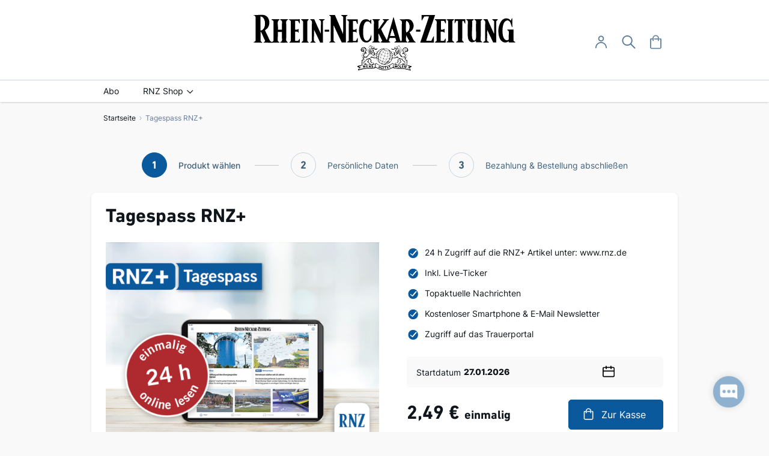

--- FILE ---
content_type: text/html; charset=UTF-8
request_url: https://shop.rnz.de/tagespass-rnz?articleid=411331
body_size: 15741
content:
<!doctype html>
<html lang="de">
    <head prefix="og: http://ogp.me/ns# fb: http://ogp.me/ns/fb# product: http://ogp.me/ns/product#">
        <script>
    var LOCALE = 'de\u002DDE';
    var BASE_URL = 'https\u003A\u002F\u002Fshop.rnz.de\u002F';
    var require = {
        'baseUrl': 'https\u003A\u002F\u002Fshop.rnz.de\u002Fstatic\u002Fversion1769349346\u002Ffrontend\u002Fmol\u002Frnzone\u002Fde_DE'
    };</script>        <meta charset="utf-8"/>
<meta name="title" content="Tagespass RNZ+"/>
<meta name="robots" content="INDEX,FOLLOW"/>
<meta name="viewport" content="width=device-width, initial-scale=1"/>
<meta name="format-detection" content="telephone=no"/>
<title>Tagespass RNZ+</title>
<link  rel="stylesheet" type="text/css"  media="all" href="https://shop.rnz.de/static/version1769349346/_cache/merged/1bef9b5dde3b5aa98e0d5a4b838df626.min.css" />
<link  rel="stylesheet" type="text/css"  media="screen and (min-width: 768px)" href="https://shop.rnz.de/static/version1769349346/frontend/mol/rnzone/de_DE/css/styles-l.min.css" />
<link  rel="stylesheet" type="text/css"  media="print" href="https://shop.rnz.de/static/version1769349346/frontend/mol/rnzone/de_DE/css/print.min.css" />
<script  type="text/javascript"  src="https://shop.rnz.de/static/version1769349346/frontend/mol/rnzone/de_DE/requirejs/require.min.js"></script>
<script  type="text/javascript"  src="https://shop.rnz.de/static/version1769349346/frontend/mol/rnzone/de_DE/requirejs-min-resolver.min.js"></script>
<script  type="text/javascript"  src="https://shop.rnz.de/static/version1769349346/frontend/mol/rnzone/de_DE/mage/requirejs/mixins.min.js"></script>
<script  type="text/javascript"  src="https://shop.rnz.de/static/version1769349346/frontend/mol/rnzone/de_DE/requirejs-config.min.js"></script>
<link  rel="icon" type="image/x-icon" href="https://shop.rnz.de/media/favicon/stores/1/favicon-rnz.png" />
<link  rel="shortcut icon" type="image/x-icon" href="https://shop.rnz.de/media/favicon/stores/1/favicon-rnz.png" />
<script type="text/javascript" id="moinloader" src="https://widget.moin.ai/moin-loader.js?id=l14jebp9&channelid=l14jebp9"></script>
<script type="text/javascript" xml="space">// <![CDATA[
   require([
        'jquery'
    ], function ($, script) {
        jQuery(document).ready(function() {
            jQuery('.toggler').click(function() {
                jQuery(this).find('.toggler-content').slideToggle('slow');
                jQuery(this).find('.toggler-icon').toggleClass('active');
            });	
        });
    });
// ]]></script>

<script type="text/javascript" src="https://cdn.opencmp.net/tcf-v2/cmp-stub-latest.js" id="open-cmp-stub" data-domain="rnz.de"></script>

<!--style>
.page-header .panel.wrapper a {
    color: #000000;
}

.data.item.title[aria-controls="additional.mms"] {
display: none;
}

#tab-label-additional.mms {
display: none;
}

.standard-teaser {
display: flex;
}
.teaser-wrapper.service-teaser {
    margin-top: -50px;
    margin-bottom: 0;
    padding: 150px 50px 100px;
    display: inline-block;
margin-left: auto;
margin-right: auto;
}
.teaser-wrapper.service-teaser .teaser-title {
    display: inline-block;
    width: auto;
    padding-right: 25px;
    margin-top: 2rem;
    font-size: 2.2rem;
    font-weight: 700;
}

.teaser-wrapper.service-teaser .service-image-wrapper {
    height: 314px;
    margin-bottom: 0;
    float: right;
    width: 47%;
    border-radius: 5px;
    -moz-border-radius: 5px;
    -webkit-border-radius: 5px;
background-size: cover;
}

.teaser-wrapper.service-teaser .teaser-text {
    float: left;
    width: 50%;
    padding-right: 25px;
    font-size: 16px;
    line-height: 24px;
}

.teaser-wrapper.service-teaser .service-list {
    float: left;
    width: 50%;
    padding-right: 25px;
display: inline-block;
}

.teaser-wrapper.service-teaser .service-list .icon {
    width: 50%;
    float: left;
    margin-top: 25px;
    color: #525252;
    min-width: 200px;
    font-size: 16px;
    line-height: 24px;
    font-weight: 700;
}

.icon-reply:before {
    -webkit-font-smoothing: antialiased;
    -moz-osx-font-smoothing: grayscale;
    font-size: 20px;
    line-height: 20px;
    color: #fff;
    content: '\f112';
    font-family: 'icomoon';
    vertical-align: middle;
    display: inline-block;
    font-weight: 400;
    overflow: hidden;
    speak: none;
    text-align: center;
}

.icon-plane:before {
    -webkit-font-smoothing: antialiased;
    -moz-osx-font-smoothing: grayscale;
    font-size: 20px;
    line-height: 20px;
    color: #fff;
    content: '\f072';
    font-family: 'icomoon';
    vertical-align: middle;
    display: inline-block;
    font-weight: 400;
    overflow: hidden;
    speak: none;
    text-align: center;
}



@media (max-width: 768px) {
.footer.content .links a {
color: #667c99 !important;
}
.footer.content {
    padding: 0px 0 10px;
}

.footer.content .footer-links {
margin-bottom: 10px !Important;
}
}

.page-layout-1column .filter.block {display: none;}

.product-item-bottom .price-box .following-price-line {
 color: #667c99;
    font-size: 12px;
    font-weight: 400;
margin: -5px 0 10px 0;
    display: inline-block;
}
</style-->




<style>

@media (min-width: 768px) {
    .logo img {
        width: 436px;
    }
        .header.content {
            padding: 23px 23px 14px;
        }
}

.page-header .panel.wrapper {
  display: none;
}




/*.standard-teaser {
display: flex;
}*/

.teaser-wrapper.service-teaser {
    margin-top: -50px;
    margin-bottom: 0;
    padding: 150px 50px 100px;
    display: inline-block;
margin-left: auto;
margin-right: auto;
}
.teaser-wrapper.service-teaser .teaser-title {
    display: inline-block;
    width: auto;
    padding-right: 25px;
    margin-top: 2rem;
    font-size: 2.2rem;
    font-weight: 700;
}

.teaser-wrapper.service-teaser .service-image-wrapper {
    height: 314px;
    margin-bottom: 0;
    float: right;
    width: 47%;
    border-radius: 5px;
    -moz-border-radius: 5px;
    -webkit-border-radius: 5px;
background-size: cover;
}

.teaser-wrapper.service-teaser .teaser-text {
    float: left;
    width: 50%;
    padding-right: 25px;
    font-size: 16px;
    line-height: 24px;
}

.teaser-wrapper.service-teaser .service-list {
    float: left;
    width: 50%;
    padding-right: 25px;
display: inline-block;
}

.teaser-wrapper.service-teaser .service-list .icon {
    width: 50%;
    float: left;
    margin-top: 25px;
    color: #525252;
    min-width: 200px;
    font-size: 16px;
    line-height: 24px;
    font-weight: 700;
}

.icon-reply:before {
    -webkit-font-smoothing: antialiased;
    -moz-osx-font-smoothing: grayscale;
    font-size: 20px;
    line-height: 20px;
    color: #fff;
    content: '\f112';
    font-family: 'icomoon';
    vertical-align: middle;
    display: inline-block;
    font-weight: 400;
    overflow: hidden;
    speak: none;
    text-align: center;
}

.icon-plane:before {
    -webkit-font-smoothing: antialiased;
    -moz-osx-font-smoothing: grayscale;
    font-size: 20px;
    line-height: 20px;
    color: #fff;
    content: '\f072';
    font-family: 'icomoon';
    vertical-align: middle;
    display: inline-block;
    font-weight: 400;
    overflow: hidden;
    speak: none;
    text-align: center;
}

.category-buttons-link {
    margin: 0 12px 12px 0;
}




@media (min-width: 768px) {
body.catalog-product-view.categorypath-einkaufswelt.category-einkaufswelt.page-layout-1column .product-info-main .product-add-form+.product-info-price {
  position: relative;
  top: -58px;
}
}

@media (min-width: 769px) {
body.catalog-product-view.page-layout-1column .product-info-main .product-add-form+.product-info-price {
  position: relative;
  top: -58px;
}

        .product.media {
            float: none;
        }
}

.product-item-name {
  -webkit-line-clamp: none;
}

.select-wrapper .label {
  position: unset;
}

.product-options-wrapper .fieldset>.field:not(.choice)>.control.select-wrapper {
  display: flex;
  flex-flow: column;
}

.product-options-wrapper .fieldset>.field:not(.choice)>.control.select-wrapper label {
  order: 1;
            margin: 0 0 8px;
            text-align: left;
            font-size: 1.4rem;
            line-height: 1.8rem;
            font-weight: 400;
}

.product-options-wrapper .fieldset>.field:not(.choice)>.control.select-wrapper select {
  order: 2;
}

@media (max-width: 767px) {

.product-options-wrapper .fieldset>.field:not(.choice)>.control.select-wrapper label {
  margin: 0 0 5px;
  font-size: 1.2rem;
  line-height: 1.6rem;
}
}

@media (max-width: 768px) {
.page-footer .footer-bottom .footer.content .links {
        flex-wrap: wrap;
    }

.page-footer .footer-bottom .footer.content .footer-links {
        flex-wrap: wrap;
        justify-content: center;
    }

    .page-footer .footer-bottom .footer.content .footer-links-item {
        margin: 5px 10px;
    }

.single-teaser-content {
  position: unset;
padding: 0 15px 20px;
}

.subpromo-title:before {
  display: none;
}
}


body.page-products.categorypath-abo.category-abo.catalog-category-view .toolbar.toolbar-products {
  display: none;
}


.page-teaser-iframe-wrap {
    height: 0;
    position: relative;
    width: 100%;
    padding-top: 56.25%;
}

.page-teaser-iframe-wrap iframe {
    height: 100%;
    left: 0;
    object-fit: cover;
    position: absolute;
    top: 0;
    width: 100%;
    border-radius: 4px;
    overflow: hidden;
}

.teaser-support-outer:before {
 display: none;
}
</style>


            <script type="text/x-magento-init">
        {
            "*": {
                "Magento_PageCache/js/form-key-provider": {
                    "isPaginationCacheEnabled":
                        0                }
            }
        }
    </script>

<!-- Global site tag (gtag.js) - Google Analytics -->
<script async src="https://www.googletagmanager.com/gtag/js?id=G-M9RX404X1P"></script>
<script>
    window.dataLayer = window.dataLayer || [];
    function gtag(){dataLayer.push(arguments);}
    gtag('js', new Date());

    gtag('config', 'G-M9RX404X1P');
</script>
 
<!-- Upscore -->

<!-- End Upscore -->
<meta property="og:type" content="product" />
<meta property="og:title"
      content="Tagespass&#x20;RNZ&#x2B;" />
<meta property="og:image"
      content="https://shop.rnz.de/media/catalog/product/cache/1b2508eb40e0f739c3b46e5557e5d721/a/b/aboshop-rnzplus-24h-neu.png" />
<meta property="og:description"
      content="&#x0D;&#x0A;24&#x20;h&#x20;Zugriff&#x20;auf&#x20;die&#x20;RNZ&#x2B;&#x20;Artikel&#x20;unter&#x3A;&#x20;www.rnz.de&#x0D;&#x0A;Inkl.&#x20;Live-Ticker&#x0D;&#x0A;Topaktuelle&#x20;Nachrichten&#x0D;&#x0A;Kostenloser&#x20;Smartphone&#x20;&amp;amp&#x3B;&#x20;E-Mail&#x20;Newsletter&#x0D;&#x0A;Zugriff&#x20;auf&#x20;das&#x20;Trauerportal&#x0D;&#x0A;" />
<meta property="og:url" content="https://shop.rnz.de/tagespass-rnz" />
    <meta property="product:price:amount" content="2.49"/>
    <meta property="product:price:currency"
      content="EUR"/>
    </head>
    <body data-container="body"
          data-mage-init='{"loaderAjax": {}, "loader": { "icon": "https://shop.rnz.de/static/version1769349346/frontend/mol/rnzone/de_DE/images/loader-2.gif"}}'
        id="html-body" itemtype="http://schema.org/Product" itemscope="itemscope" class="catalog-product-view product-tagespass-rnz page-layout-1column">
        
<script type="text/x-magento-init">
    {
        "*": {
            "Magento_PageBuilder/js/widget-initializer": {
                "config": {"[data-content-type=\"slider\"][data-appearance=\"default\"]":{"Magento_PageBuilder\/js\/content-type\/slider\/appearance\/default\/widget":false},"[data-content-type=\"map\"]":{"Magento_PageBuilder\/js\/content-type\/map\/appearance\/default\/widget":false},"[data-content-type=\"row\"]":{"Magento_PageBuilder\/js\/content-type\/row\/appearance\/default\/widget":false},"[data-content-type=\"tabs\"]":{"Magento_PageBuilder\/js\/content-type\/tabs\/appearance\/default\/widget":false},"[data-content-type=\"slide\"]":{"Magento_PageBuilder\/js\/content-type\/slide\/appearance\/default\/widget":{"buttonSelector":".pagebuilder-slide-button","showOverlay":"hover","dataRole":"slide"}},"[data-content-type=\"banner\"]":{"Magento_PageBuilder\/js\/content-type\/banner\/appearance\/default\/widget":{"buttonSelector":".pagebuilder-banner-button","showOverlay":"hover","dataRole":"banner"}},"[data-content-type=\"buttons\"]":{"Magento_PageBuilder\/js\/content-type\/buttons\/appearance\/inline\/widget":false},"[data-content-type=\"products\"][data-appearance=\"carousel\"]":{"Magento_PageBuilder\/js\/content-type\/products\/appearance\/carousel\/widget":false}},
                "breakpoints": {"desktop":{"label":"Desktop","stage":true,"default":true,"class":"desktop-switcher","icon":"Magento_PageBuilder::css\/images\/switcher\/switcher-desktop.svg","conditions":{"min-width":"1024px"},"options":{"products":{"default":{"slidesToShow":"5"}}}},"tablet":{"conditions":{"max-width":"1024px","min-width":"768px"},"options":{"products":{"default":{"slidesToShow":"4"},"continuous":{"slidesToShow":"3"}}}},"mobile":{"label":"Mobile","stage":true,"class":"mobile-switcher","icon":"Magento_PageBuilder::css\/images\/switcher\/switcher-mobile.svg","media":"only screen and (max-width: 768px)","conditions":{"max-width":"768px","min-width":"640px"},"options":{"products":{"default":{"slidesToShow":"3"}}}},"mobile-small":{"conditions":{"max-width":"640px"},"options":{"products":{"default":{"slidesToShow":"2"},"continuous":{"slidesToShow":"1"}}}}}            }
        }
    }
</script>

<div class="cookie-status-message" id="cookie-status">
    The store will not work correctly when cookies are disabled.</div>
<script type="text&#x2F;javascript">document.querySelector("#cookie-status").style.display = "none";</script>
<script type="text/x-magento-init">
    {
        "*": {
            "cookieStatus": {}
        }
    }
</script>

<script type="text/x-magento-init">
    {
        "*": {
            "mage/cookies": {
                "expires": null,
                "path": "\u002F",
                "domain": ".shop.rnz.de",
                "secure": true,
                "lifetime": "3600"
            }
        }
    }
</script>
    <noscript>
        <div class="message global noscript">
            <div class="content">
                <p>
                    <strong>JavaScript scheint in Ihrem Browser deaktiviert zu sein.</strong>
                    <span>
                        Um unsere Website in bester Weise zu erfahren, aktivieren Sie Javascript in Ihrem Browser.                    </span>
                </p>
            </div>
        </div>
    </noscript>

<script>
    window.cookiesConfig = window.cookiesConfig || {};
    window.cookiesConfig.secure = true;
</script><script>    require.config({
        map: {
            '*': {
                wysiwygAdapter: 'mage/adminhtml/wysiwyg/tiny_mce/tinymceAdapter'
            }
        }
    });</script><script>    require.config({
        paths: {
            googleMaps: 'https\u003A\u002F\u002Fmaps.googleapis.com\u002Fmaps\u002Fapi\u002Fjs\u003Fv\u003D3\u0026key\u003D'
        },
        config: {
            'Magento_PageBuilder/js/utils/map': {
                style: '',
            },
            'Magento_PageBuilder/js/content-type/map/preview': {
                apiKey: '',
                apiKeyErrorMessage: 'You\u0020must\u0020provide\u0020a\u0020valid\u0020\u003Ca\u0020href\u003D\u0027https\u003A\u002F\u002Fshop.rnz.de\u002Fadminhtml\u002Fsystem_config\u002Fedit\u002Fsection\u002Fcms\u002F\u0023cms_pagebuilder\u0027\u0020target\u003D\u0027_blank\u0027\u003EGoogle\u0020Maps\u0020API\u0020key\u003C\u002Fa\u003E\u0020to\u0020use\u0020a\u0020map.'
            },
            'Magento_PageBuilder/js/form/element/map': {
                apiKey: '',
                apiKeyErrorMessage: 'You\u0020must\u0020provide\u0020a\u0020valid\u0020\u003Ca\u0020href\u003D\u0027https\u003A\u002F\u002Fshop.rnz.de\u002Fadminhtml\u002Fsystem_config\u002Fedit\u002Fsection\u002Fcms\u002F\u0023cms_pagebuilder\u0027\u0020target\u003D\u0027_blank\u0027\u003EGoogle\u0020Maps\u0020API\u0020key\u003C\u002Fa\u003E\u0020to\u0020use\u0020a\u0020map.'
            },
        }
    });</script><script>
    require.config({
        shim: {
            'Magento_PageBuilder/js/utils/map': {
                deps: ['googleMaps']
            }
        }
    });</script>

<div class="page-wrapper"><header class="page-header"><div class="panel wrapper"><div class="panel header"><a class="action skip contentarea"
   href="#contentarea">
    <span>
        Direkt zum Inhalt    </span>
</a>
<span class="custom-header-message"><a href="http://www.rnz.de/">www.RNZ.de</a></span><ul class="toolbar links">        <li class="greet welcome" data-bind="scope: 'customer'">
        <!-- ko if: customer().fullname  -->
            <span data-bind="text: customer().fullname"></span>
        <!-- /ko -->
        <!-- ko ifnot: customer().fullname  -->
        <!-- /ko -->
        </li>

        <script type="text/x-magento-init">
        {
            "*": {
                "Magento_Ui/js/core/app": {
                    "components": {
                        "customer": {
                            "component": "Magento_Customer/js/view/customer"
                        }
                    }
                }
            }
        }
        </script>


<li class="authorization-link" data-label="oder">
            <a href="https://sso.rnz.de/v4/hub/oauth/login?client_id=rnz-shop&amp;response_type=code&amp;redirect_uri=https://shop.rnz.de/rest/V1/erasmo/hub&amp;code_challenge=JqRNS15wSrQ_NAvd1f8IT9QfQdS6j5YvK14Hvo-4Pzc&amp;code_challenge_method=S256">
            Anmelden        </a>
    </li>
<li class="account-link">
    <a href="https://shop.rnz.de/customer/account/" title="Mein Konto" class="">
        <span>Mein Konto</span>
    </a>
</li></ul></div></div><div class="header content"><span data-action="toggle-nav" class="action nav-toggle">
    <svg width="25" height="24" viewBox="0 0 25 24" fill="none" xmlns="http://www.w3.org/2000/svg">
        <g clip-path="url(#clip0_425_275714)">
            <path d="M22.5386 6.80604H1.46065C1.2088 6.80166 0.968853 6.70465 0.7924 6.53587C0.615947 6.36709 0.51709 6.14002 0.51709 5.90351C0.51709 5.667 0.615947 5.43993 0.7924 5.27115C0.968853 5.10237 1.2088 5.00536 1.46065 5.00098H22.5386C22.7904 5.00536 23.0304 5.10237 23.2068 5.27115C23.3833 5.43993 23.4821 5.667 23.4821 5.90351C23.4821 6.14002 23.3833 6.36709 23.2068 6.53587C23.0304 6.70465 22.7904 6.80166 22.5386 6.80604Z" fill="#597A96"/>
            <path d="M22.539 13.4024H1.46102C1.20615 13.4024 0.961705 13.3073 0.781478 13.1381C0.60125 12.9689 0.5 12.7394 0.5 12.5C0.5 12.2607 0.60125 12.0312 0.781478 11.862C0.961705 11.6927 1.20615 11.5977 1.46102 11.5977H22.539C22.7939 11.5977 23.0383 11.6927 23.2185 11.862C23.3987 12.0312 23.5 12.2607 23.5 12.5C23.5 12.7394 23.3987 12.9689 23.2185 13.1381C23.0383 13.3073 22.7939 13.4024 22.539 13.4024Z" fill="#597A96"/>
            <path d="M22.5399 19.9999H1.46199C1.21015 19.9955 0.970195 19.8985 0.793743 19.7297C0.61729 19.5609 0.518433 19.3339 0.518433 19.0974C0.518433 18.8608 0.61729 18.6338 0.793743 18.465C0.970195 18.2962 1.21015 18.1992 1.46199 18.1948H22.5399C22.7918 18.1992 23.0317 18.2962 23.2082 18.465C23.3846 18.6338 23.4835 18.8608 23.4835 19.0974C23.4835 19.3339 23.3846 19.5609 23.2082 19.7297C23.0317 19.8985 22.7918 19.9955 22.5399 19.9999Z" fill="#597A96"/>
        </g>
        <defs>
            <clipPath id="clip0_425_275714">
                <rect width="24" height="24" fill="white" transform="translate(0.5)"/>
            </clipPath>
        </defs>
    </svg>
    <span>Navigation umschalten</span>
</span>
    <a class="logo" href="https://shop.rnz.de/"
                    title="Rhein-Neckar-Zeitung"
                    aria-label="store logo">
   <img src="https://shop.rnz.de/media/logo/stores/1/logo_shop.svg"
         title="Rhein-Neckar-Zeitung"
         alt="Rhein-Neckar-Zeitung"
        width="170"            />
    </a>
<!--div class="ribbon-container ribbon-container_mobil"-->
<!--?php #echo $this->getLayout()->createBlock('Magento\Cms\Block\Block')->setBlockId('branding_link')->toHtml();?-->
<!--/div-->
<div class="header-icons-container"><div class="header-customer-menu">
    <a href="#" class="header-customer-menu-buttom icon icon-account" id="custom-menu-toggle" title="Anmelden - " aria-label="Anmelden - "><span>User-Menü</span></a>
    <ul class="header links"><li class="link wishlist" data-bind="scope: 'wishlist'">
    <a href="https://shop.rnz.de/wishlist/" title="Mein Wunschzettel" class="icon icon-wishlist">Mein Wunschzettel        <!-- ko if: wishlist().counter -->
        <span data-bind="text: wishlist().counter" class="counter qty"></span>
        <!-- /ko -->
    </a>
</li>
<script type="text/x-magento-init">
    {
        "*": {
            "Magento_Ui/js/core/app": {
                "components": {
                    "wishlist": {
                        "component": "Magento_Wishlist/js/view/wishlist"
                    }
                }
            }
        }
    }

</script>
<li class="account-link">
    <a href="https://shop.rnz.de/customer/account/" title="Mein Konto" class="">
        <span>Mein Konto</span>
    </a>
</li><li class="authorization-link" data-label="oder">
            <a href="https://sso.rnz.de/v4/hub/oauth/login?client_id=rnz-shop&amp;response_type=code&amp;redirect_uri=https://shop.rnz.de/rest/V1/erasmo/hub&amp;code_challenge=JqRNS15wSrQ_NAvd1f8IT9QfQdS6j5YvK14Hvo-4Pzc&amp;code_challenge_method=S256">
            Anmelden        </a>
    </li>
        <li class="greet welcome" data-bind="scope: 'customer'">
        <!-- ko if: customer().fullname  -->
            <span data-bind="text: customer().fullname"></span>
        <!-- /ko -->
        <!-- ko ifnot: customer().fullname  -->
        <!-- /ko -->
        </li>

        <script type="text/x-magento-init">
        {
            "*": {
                "Magento_Ui/js/core/app": {
                    "components": {
                        "customer": {
                            "component": "Magento_Customer/js/view/customer"
                        }
                    }
                }
            }
        }
        </script>


</ul></div>

<script>    require(["jquery"],function($){
        $( "#custom-menu-toggle" ).click(function() {
            $(".header.links").toggleClass("open");
            //$( ".header.links" ).toggle();
        });

        $('body').on('click',function(event){
            if(!$(event.target).is('#custom-menu-toggle')){
                $(".header.links").removeClass("open");
            }
        });
    });</script>



<div class="block block-search">
    <div class="block block-title"><strong>Suche</strong></div>
    <div class="block block-content">
        <form class="form minisearch" id="search_mini_form" action="https://shop.rnz.de/catalogsearch/result/" method="get">
            <div class="field search">
                <label class="label" for="search" data-role="minisearch-label">
                    <span>Suche</span>
                </label>
                <div class="control">
                    <input id="search"
                           data-mage-init='{"quickSearch":{
                                "formSelector":"#search_mini_form",
                                "url":"https://shop.rnz.de/search/ajax/suggest/",
                                "destinationSelector":"#search_autocomplete"}
                           }'
                           type="text"
                           name="q"
                           value=""
                           placeholder="Hier den ganzen Shop durchsuchen..."
                           class="input-text"
                           maxlength="128"
                           role="combobox"
                           aria-haspopup="false"
                           aria-autocomplete="both"
                           autocomplete="off"
                           aria-expanded="false" />
                    <div id="search_autocomplete" class="search-autocomplete"></div>
                                        <div class="actions">
                        <button type="submit"
                                title="Suche"
                                class="action search">
                            <span>Suche</span>
                        </button>
                    </div>
                </div>
            </div>
        </form>
    </div>
</div>

<div data-block="minicart" class="minicart-wrapper">
    <a class="action showcart" href="https://shop.rnz.de/checkout/cart/"
       data-bind="scope: 'minicart_content'">
        <span class="text">Mein Warenkorb</span>
        <span class="counter qty empty"
              data-bind="css: { empty: !!getCartParam('summary_count') == false && !isLoading() },
               blockLoader: isLoading">
            <span class="counter-number">
                <!-- ko if: getCartParam('summary_count') -->
                <!-- ko text: getCartParam('summary_count').toLocaleString(window.LOCALE) --><!-- /ko -->
                <!-- /ko -->
            </span>
            <span class="counter-label">
                <!-- ko if: getCartParam('summary_count') -->
                    <span>Artikel</span>
                <!-- /ko -->
            </span>
        </span>
    </a>
            <div class="block block-minicart empty"
             data-role="dropdownDialog"
             data-mage-init='{"dropdownDialog":{
                "appendTo":"[data-block=minicart]",
                "triggerTarget":".showcart",
                "timeout": "2000",
                "closeOnMouseLeave": false,
                "closeOnEscape": true,
                "triggerClass":"active",
                "parentClass":"active",
                "buttons":[]}}'>
            <div id="minicart-content-wrapper" data-bind="scope: 'minicart_content'">
                <!-- ko template: getTemplate() --><!-- /ko -->
            </div>
                    </div>
        <script>window.checkout = {"shoppingCartUrl":"https:\/\/shop.rnz.de\/checkout\/cart\/","checkoutUrl":"https:\/\/shop.rnz.de\/checkout\/","updateItemQtyUrl":"https:\/\/shop.rnz.de\/checkout\/sidebar\/updateItemQty\/","removeItemUrl":"https:\/\/shop.rnz.de\/checkout\/sidebar\/removeItem\/","imageTemplate":"Magento_Catalog\/product\/image_with_borders","baseUrl":"https:\/\/shop.rnz.de\/","minicartMaxItemsVisible":5,"websiteId":"1","maxItemsToDisplay":10,"storeId":"1","storeGroupId":"1","agreementIds":["1"],"customerLoginUrl":"https:\/\/sso.rnz.de\/v4\/hub\/oauth\/login?client_id=rnz-shop&response_type=code&redirect_uri=https:\/\/shop.rnz.de\/rest\/V1\/erasmo\/hub&code_challenge=JqRNS15wSrQ_NAvd1f8IT9QfQdS6j5YvK14Hvo-4Pzc&code_challenge_method=S256","isRedirectRequired":false,"autocomplete":"off","captcha":{"user_login":{"isCaseSensitive":false,"imageHeight":50,"imageSrc":"","refreshUrl":"https:\/\/shop.rnz.de\/captcha\/refresh\/","isRequired":false,"timestamp":1769530452}}}</script>    <script type="text/x-magento-init">
    {
        "[data-block='minicart']": {
            "Magento_Ui/js/core/app": {"components":{"minicart_content":{"children":{"subtotal.container":{"children":{"subtotal":{"children":{"subtotal.totals":{"config":{"display_cart_subtotal_incl_tax":1,"display_cart_subtotal_excl_tax":0,"template":"Magento_Tax\/checkout\/minicart\/subtotal\/totals"},"children":{"subtotal.totals.msrp":{"component":"Magento_Msrp\/js\/view\/checkout\/minicart\/subtotal\/totals","config":{"displayArea":"minicart-subtotal-hidden","template":"Magento_Msrp\/checkout\/minicart\/subtotal\/totals"}}},"component":"Magento_Tax\/js\/view\/checkout\/minicart\/subtotal\/totals"}},"component":"uiComponent","config":{"template":"Magento_Checkout\/minicart\/subtotal"}}},"component":"uiComponent","config":{"displayArea":"subtotalContainer"}},"item.renderer":{"component":"Magento_Checkout\/js\/view\/cart-item-renderer","config":{"displayArea":"defaultRenderer","template":"Magento_Checkout\/minicart\/item\/default"},"children":{"item.image":{"component":"Magento_Catalog\/js\/view\/image","config":{"template":"Magento_Catalog\/product\/image","displayArea":"itemImage"}},"checkout.cart.item.price.sidebar":{"component":"uiComponent","config":{"template":"Magento_Checkout\/minicart\/item\/price","displayArea":"priceSidebar"}}}},"extra_info":{"component":"uiComponent","config":{"displayArea":"extraInfo"}},"promotion":{"component":"uiComponent","config":{"displayArea":"promotion"},"children":{"customweb_external_checkout_widgets":{"component":"Customweb_Base\/js\/view\/checkout\/minicart\/external_checkout_widgets","config":{"template":"Customweb_Base\/checkout\/minicart\/external_checkout_widgets"}}}}},"config":{"itemRenderer":{"default":"defaultRenderer","simple":"defaultRenderer","virtual":"defaultRenderer"},"template":"Magento_Checkout\/minicart\/content"},"component":"Magento_Checkout\/js\/view\/minicart"}},"types":[]}        },
        "*": {
            "Magento_Ui/js/block-loader": "https\u003A\u002F\u002Fshop.rnz.de\u002Fstatic\u002Fversion1769349346\u002Ffrontend\u002Fmol\u002Frnzone\u002Fde_DE\u002Fimages\u002Floader\u002D1.gif"
        }
    }
    </script>
</div>
</div></div></header>    <div class="sections nav-sections">
                   <span data-action="toggle-nav" class="action nav-toggle-close"><svg width="15" height="15" viewBox="0 0 15 15" fill="none" xmlns="http://www.w3.org/2000/svg">
                <path d="M14.155 13.6145C14.2696 13.7302 14.334 13.8865 14.334 14.0494C14.334 14.2123 14.2696 14.3686 14.155 14.4843C14.0982 14.542 14.0305 14.5879 13.9558 14.6193C13.881 14.6506 13.8008 14.6667 13.7198 14.6668C13.5565 14.6653 13.4003 14.5998 13.2848 14.4843L7.33324 8.53507L1.3823 14.4843C1.26683 14.5998 1.11062 14.6653 0.947304 14.6668C0.866173 14.6668 0.785844 14.6507 0.711012 14.6194C0.63618 14.5881 0.568344 14.5421 0.511468 14.4843C0.39683 14.3686 0.33252 14.2123 0.33252 14.0494C0.33252 13.8865 0.39683 13.7302 0.511468 13.6145L6.46304 7.6651L0.511468 1.71567C0.398612 1.59973 0.33599 1.44401 0.337169 1.28223C0.338349 1.12046 0.403234 0.965661 0.517769 0.851377C0.632304 0.737093 0.787265 0.672524 0.949083 0.671658C1.1109 0.670792 1.26655 0.733699 1.3823 0.846751L7.33324 6.79512L13.2842 0.846751C13.341 0.788397 13.4088 0.741898 13.4837 0.709954C13.5586 0.678009 13.6392 0.661254 13.7206 0.660661C13.8021 0.660067 13.8828 0.675647 13.9582 0.706497C14.0336 0.737346 14.102 0.782851 14.1597 0.840372C14.2173 0.897893 14.263 0.966285 14.294 1.04158C14.325 1.11688 14.3407 1.19758 14.3403 1.279C14.3399 1.36043 14.3233 1.44095 14.2915 1.51591C14.2597 1.59087 14.2133 1.65877 14.155 1.71567L8.20344 7.6651L14.155 13.6145Z" fill="#597A96"/>
                </svg>
            </span>
                        <div class="section-items nav-sections-items" data-mage-init='{"tabs":{"openedState":"active"}}'>
                                            <div class="section-item-title nav-sections-item-title" data-role="collapsible">
                    <a class="nav-sections-item-switch " data-toggle="switch" href="#store.menu">Menü</a>
                </div>
                <div class="section-item-content nav-sections-item-content" id="store.menu" data-role="content">
<nav class="navigation" data-action="navigation">
    <ul data-mage-init='{"menu":{"responsive":true, "expanded":true, "position":{"my":"left top","at":"left bottom"}}}'>
        <li  class="level0 nav-1 category-item first level-top"><a href="https://shop.rnz.de/abo"  class="level-top" ><span>Abo</span></a></li><li  class="level0 nav-2 category-item last level-top parent"><a href="https://shop.rnz.de/einkaufswelt"  class="level-top" ><span>RNZ Shop</span></a><ul class="level0 submenu"><li  class="level1 nav-2-1 category-item first"><a href="https://shop.rnz.de/einkaufswelt/taufe-kommunion-konfirmation" ><span>Taufe/Kommunion/Konfirmation </span></a></li><li  class="level1 nav-2-2 category-item"><a href="https://shop.rnz.de/einkaufswelt/sommer" ><span>Sommer</span></a></li><li  class="level1 nav-2-3 category-item"><a href="https://shop.rnz.de/einkaufswelt/geschenkideen" ><span>Geschenkideen</span></a></li><li  class="level1 nav-2-4 category-item"><a href="https://shop.rnz.de/einkaufswelt/abo-vorteil" ><span>Abo-Vorteil</span></a></li><li  class="level1 nav-2-5 category-item"><a href="https://shop.rnz.de/einkaufswelt/buecher" ><span>Bücher</span></a></li><li  class="level1 nav-2-6 category-item"><a href="https://shop.rnz.de/einkaufswelt/kalender" ><span>Kalender </span></a></li><li  class="level1 nav-2-7 category-item"><a href="https://shop.rnz.de/einkaufswelt/rnz-produkte" ><span>RNZ-Produkte</span></a></li><li  class="level1 nav-2-8 category-item"><a href="https://shop.rnz.de/einkaufswelt/kerzen" ><span>Kerzen</span></a></li><li  class="level1 nav-2-9 category-item"><a href="https://shop.rnz.de/einkaufswelt/wein-spirituosen" ><span>Wein &amp; Spirituosen</span></a></li><li  class="level1 nav-2-10 category-item"><a href="https://shop.rnz.de/einkaufswelt/kinder" ><span>Kinder</span></a></li><li  class="level1 nav-2-11 category-item"><a href="https://shop.rnz.de/einkaufswelt/trauer" ><span>Trauer</span></a></li><li  class="level1 nav-2-12 category-item"><a href="https://shop.rnz.de/einkaufswelt/haarpflege" ><span>Haarpflege</span></a></li><li  class="level1 nav-2-13 category-item"><a href="https://shop.rnz.de/einkaufswelt/hand-korperpflege" ><span>Hand &amp; Körperpflege</span></a></li><li  class="level1 nav-2-14 category-item last"><a href="https://shop.rnz.de/einkaufswelt/schreibwaren" ><span>Schreibwaren</span></a></li></ul></li>            </ul>
    <!--div class="ribbon-container ribbon-container_desktop"-->
    <!--?php #echo $this->getLayout()->createBlock('Magento\Cms\Block\Block')->setBlockId('branding_link')->toHtml();?-->
    <!--/div-->
</nav>
</div>
                                            <div class="section-item-title nav-sections-item-title" data-role="collapsible">
                    <a class="nav-sections-item-switch " data-toggle="switch" href="#store.links">Konto</a>
                </div>
                <div class="section-item-content nav-sections-item-content" id="store.links" data-role="content"><!-- Account links --></div>
                                                            <div class="section-item-title nav-sections-item-title" data-role="collapsible">
                    <a class="nav-sections-item-switch search-icon" data-toggle="switch" href="#search.content">Suche</a>
                </div>
                <div class="section-item-content nav-sections-item-content" id="search.content" data-role="content"><div class="block block-search-mobile">
    <div class="block block-content">
        <form class="form minisearch active" id="search_mini_form_mobile" action="https://shop.rnz.de/catalogsearch/result/" method="get">
            <div class="field search">
                <label class="label active" for="search_mobile">
                    <span>Suche</span>
                </label>
                <div class="control">
                    <input id="search_mobile"
                           data-mage-init='{"quickSearch":{
                                "formSelector":"#search_mini_form_mobile",
                                "url":"https://shop.rnz.de/search/ajax/suggest/",
                                "destinationSelector":"#search_autocomplete_mobile"}
                           }'
                           type="text"
                           name="q"
                           value=""
                           placeholder="Hier den ganzen Shop durchsuchen..."
                           class="input-text"
                           maxlength="128"
                           role="combobox"
                           aria-haspopup="false"
                           aria-autocomplete="both"
                           autocomplete="off"/>
                    <div id="search_autocomplete_mobile" class="search-autocomplete"></div>
                                        <div class="actions">
                        <button type="submit"
                                title="Suche"
                                class="action search">
                            <span>Suche</span>
                        </button>
                    </div>
                </div>
            </div>
        </form>
    </div>
</div>
</div>
                    </div>
    </div>
<div class="breadcrumbs"></div>
<div class="breadcrumb-timeline">
    <ul class="breadcrumb-timeline-items">
        <li class="breadcrumb-timeline-item step-one">
            <span class="timeline-number"><span>1</span></span>
            <span class="timeline-title">Produkt wählen</span>
        </li>
        <li class="breadcrumb-timeline-item step-two">
            <span class="timeline-number"><span>2</span></span>
            <span class="timeline-title">Persönliche Daten</span>
        </li>
        <li class="breadcrumb-timeline-item step-three">
            <span class="timeline-number"><span>3</span></span>
            <span class="timeline-title"><span class="desktop">Bezahlung & Bestellung abschließen</span><span class="mobile">Zahlung</span></span>
        </li>
    </ul>
</div>
<script type="text/x-magento-init">
        {
            ".breadcrumbs": {"breadcrumbs":{"categoryUrlSuffix":"","useCategoryPathInUrl":0,"product":"Tagespass RNZ+"}}        }
</script>
<main id="maincontent" class="page-main"><a id="contentarea" tabindex="-1"></a>
<div class="page messages"><div data-placeholder="messages"></div>
<div data-bind="scope: 'messages'">
    <!-- ko if: cookieMessages && cookieMessages.length > 0 -->
    <div aria-atomic="true" role="alert" data-bind="foreach: { data: cookieMessages, as: 'message' }" class="messages">
        <div data-bind="attr: {
            class: 'message-' + message.type + ' ' + message.type + ' message',
            'data-ui-id': 'message-' + message.type
        }">
            <div data-bind="html: $parent.prepareMessageForHtml(message.text)"></div>
        </div>
    </div>
    <!-- /ko -->

    <!-- ko if: messages().messages && messages().messages.length > 0 -->
    <div aria-atomic="true" role="alert" class="messages" data-bind="foreach: {
        data: messages().messages, as: 'message'
    }">
        <div data-bind="attr: {
            class: 'message-' + message.type + ' ' + message.type + ' message',
            'data-ui-id': 'message-' + message.type
        }">
            <div data-bind="html: $parent.prepareMessageForHtml(message.text)"></div>
        </div>
    </div>
    <!-- /ko -->
</div>
<script type="text/x-magento-init">
    {
        "*": {
            "Magento_Ui/js/core/app": {
                "components": {
                        "messages": {
                            "component": "Magento_Theme/js/view/messages"
                        }
                    }
                }
            }
    }
</script>
</div><div class="columns"><div class="column main"><div class="page-title-wrapper&#x20;product">
    <h1 class="page-title"
                >
        <span class="base" data-ui-id="page-title-wrapper" itemprop="name">Tagespass RNZ+</span>    </h1>
    </div>
<div class="product-info-main">
<div class="product attribute overview&#x20;list-check-icon">
        <div class="value" itemprop="description"><ul>
<li>24 h Zugriff auf die RNZ+ Artikel unter: www.rnz.de</li>
<li>Inkl. Live-Ticker</li>
<li>Topaktuelle Nachrichten</li>
<li>Kostenloser Smartphone &amp; E-Mail Newsletter</li>
<li>Zugriff auf das Trauerportal</li>
</ul></div>
</div>



    <div class="product-add-form">
        <form data-product-sku="1-aboshop.rnz.Tagespass.OTAG"
              action="https://shop.rnz.de/checkout/cart/add/uenc/aHR0cHM6Ly9zaG9wLnJuei5kZS90YWdlc3Bhc3Mtcm56P2FydGljbGVpZD00MTEzMzE~/product/163/" method="post"
              id="product_addtocart_form" enctype="multipart/form-data">
            <input type="hidden" name="product" value="163" />
            <input type="hidden" name="selected_configurable_option" id="selected_configurable_option" value="" />
            <input type="hidden" name="related_product" id="related-products-field" value="" />
            <input type="hidden" name="mol_present_product" id="mol-present-products-field" value="" />
            <input type="hidden" name="return_url" value="https://shop.rnz.de/checkout/"/>
            <input name="form_key" type="hidden" value="u6JsO8JcHKoKFUpu" />            
                                        
                            <div class="product-options-wrapper" id="product-options-wrapper" data-hasrequired="&#x2A;&#x20;Pflichtfelder">
    <div class="fieldset" tabindex="0">
        
<script type="text/x-magento-init">
    {
        "#product_addtocart_form": {
            "priceOptions": {
                "optionConfig": {"10543":{"prices":{"oldPrice":{"amount":0,"adjustments":[]},"basePrice":{"amount":0},"finalPrice":{"amount":0}},"type":"fixed","name":"Startdatum"}},
                "controlContainer": ".field",
                "priceHolderSelector": "[data-product-id='163'][data-role=priceBox]"
            }
        }
    }
</script>
            

<div class="field date required"
     data-mage-init='{"priceOptionDate":{"fromSelector":"#product_addtocart_form"}}'>
    <fieldset id="options_10543_fieldset" class="fieldset fieldset-product-options-inner required">
        <label class="label" for="options_10543_date" id="options_10543_datelabel">
            <span>Startdatum</span>
                    </label>
        <div class="control">
                            <input type="text" name="options[10543][date]" id="options_10543_date" value="27.01.2026" class="product-custom-option datetime-picker input-text" /> <script type="text/javascript">
            require(["jquery", "mage/calendar","ariaDatepicker"], function($,magecalendar,ariaDatePicker){
                $(document).ready(function () {  
                    $("#options_10543_date").calendar({
                        showsTime: false,
                        
                        dateFormat: "dd.MM.yy",
                        buttonImage: "https://shop.rnz.de/static/version1769349346/frontend/mol/rnzone/de_DE/Magento_Theme/calendar.png",
                        
                        buttonText: "Wählen Sie ein Datum", maxDate: "31.12.9999", minDate: "27.01.2026",beforeShowDay: function (date) {
                    var weekDays = [1,2,3,4,5,6,0];
                    return [weekDays.indexOf(date.getDay()) > -1]}, defaultDate: "27.01.2026"})
                    });
                    ariaDatePicker.setupTrigger("options_10543_date");
                });
            </script>            

                            <input type="hidden"
                       name="validate_datetime_10543"
                       class="validate-datetime-10543"
                       value=""
                       data-validate="{'validate-required-datetime':10543}"/>
                        <script type="text/x-magento-init">
            {
                "#product_addtocart_form": {
                    "validation": {
                        "ignore": ":hidden:not(input[name^='validate_datetime_'])"
                    }
                }
            }
        </script>
        </div>
    </fieldset>

</div>
    
<script>
require([
    'jquery',
], function($){

//<![CDATA[
    $.extend(true, $, {
        calendarConfig: {
            dayNames: ["Sonntag","Montag","Dienstag","Mittwoch","Donnerstag","Freitag","Samstag"],
            dayNamesMin: ["So.","Mo.","Di.","Mi.","Do.","Fr.","Sa."],
            monthNames: ["Januar","Februar","M\u00e4rz","April","Mai","Juni","Juli","August","September","Oktober","November","Dezember"],
            monthNamesShort: ["Jan.","Feb.","M\u00e4rz","Apr.","Mai","Juni","Juli","Aug.","Sept.","Okt.","Nov.","Dez."],
            infoTitle: '\u00DCber\u0020den\u0020Kalender',
            firstDay: 1,
            closeText: 'Schlie\u00DFen',
            currentText: 'Heute',
            prevText: 'Zur\u00FCck',
            nextText: 'Weiter',
            weekHeader: 'Woche',
            timeText: 'Zeit',
            hourText: 'Stunde',
            minuteText: 'Minute',
            dateFormat: "D, d M yy", // $.datepicker.RFC_2822
            showOn: 'button',
            showAnim: '',
            changeMonth: true,
            changeYear: true,
            buttonImageOnly: null,
            buttonImage: null,
            showButtonPanel: true,
            showWeek: true,
            timeFormat: '',
            showTime: false,
            showHour: false,
            showMinute: false
        }
    });

    enUS = {"m":{"wide":["January","February","March","April","May","June","July","August","September","October","November","December"],"abbr":["Jan","Feb","Mar","Apr","May","Jun","Jul","Aug","Sep","Oct","Nov","Dec"]}}; // en_US locale reference
//]]>

});</script>
    </div>
</div>
<div class="price-box-label">Preis</div>    <script type="text/javascript">
        var subRythmPrice = '0.000000';
        var subFixPrice = '2.490000';
        var subFollowPrice = '0.000000';
        var subFollowDuration = '0';
        var subIsMonthly = true;
    </script>
    <div class="product-info-price">
        <div class="price-box price-final_price" data-role="priceBox" data-product-id="163" data-price-box="product-id-163">
            <span class="price-container price-final_price tax weee">
                                                                                    <span class="price-label">einmalig</span>
                        <span class="price-wrapper ">
                            <span class="price"><span class="price">2,49 €</span></span>
                        </span>
                                                                                                                                    </span>
        </div>
    </div>
<div class="product-options-bottom">
        <div class="box-tocart">
        <div class="fieldset">
            <div class="actions">
                <button type="submit"
                        title="Zur Kasse"
                        class="action primary tocart"
                        id="product-addtocart-button">
                    <span>Zur Kasse</span>
                </button>
                
<div id="instant-purchase" data-bind="scope:'instant-purchase'">
    <!-- ko template: getTemplate() --><!-- /ko -->
</div>
<script type="text/x-magento-init">
    {
        "#instant-purchase": {
            "Magento_Ui/js/core/app": {"components":{"instant-purchase":{"component":"Magento_InstantPurchase\/js\/view\/instant-purchase","config":{"template":"Magento_InstantPurchase\/instant-purchase","buttonText":"Instant Purchase","purchaseUrl":"https:\/\/shop.rnz.de\/instantpurchase\/button\/placeOrder\/"}}}}        }
    }
</script>
            </div>
        </div>
    </div>
<script type="text/x-magento-init">
    {
        "#product_addtocart_form": {
            "Magento_Catalog/js/validate-product": {}
        }
    }
</script>
</div>
                                </form>
    </div>
    <script>
        require([
            'jquery',
            'priceBox'
        ], function($){
            var dataPriceBoxSelector = '[data-role=priceBox]',
                dataProductIdSelector = '[data-product-id=163]',
                priceBoxes = $(dataPriceBoxSelector + dataProductIdSelector);

            priceBoxes = priceBoxes.filter(function(index, elem){
                return !$(elem).find('.price-from').length;
            });

            priceBoxes.priceBox({'priceConfig': {"productId":163,"priceFormat":{"pattern":"%s\u00a0\u20ac","precision":2,"requiredPrecision":2,"decimalSymbol":",","groupSymbol":".","groupLength":3,"integerRequired":false},"prices":{"baseOldPrice":{"amount":2.49,"adjustments":[]},"oldPrice":{"amount":2.49,"adjustments":[]},"basePrice":{"amount":2.49,"adjustments":[]},"finalPrice":{"amount":2.49,"adjustments":[]}},"idSuffix":"_clone","tierPrices":[],"calculationAlgorithm":"TOTAL_BASE_CALCULATION"}});
        });
    </script>
</div><div class="product media"><div class="action-skip-wrapper">
</div>

<div class="gallery-placeholder _block-content-loading" data-gallery-role="gallery-placeholder">
    <img
        alt="main product photo"
        class="gallery-placeholder__image"
        src="https://shop.rnz.de/media/catalog/product/cache/66eb4bfde922afb507eb176b060168bd/a/b/aboshop-rnzplus-24h-neu.png"
    />
</div>

<script type="text/x-magento-init">
    {
        "[data-gallery-role=gallery-placeholder]": {
            "mage/gallery/gallery": {
                "mixins":["magnifier/magnify"],
                "magnifierOpts": {"fullscreenzoom":"20","top":"","left":"","width":"","height":"","eventType":"hover","enabled":false},
                "data": [{"thumb":"https:\/\/shop.rnz.de\/media\/catalog\/product\/cache\/71cb05e81459f5efdebf760101807014\/a\/b\/aboshop-rnzplus-24h-neu.png","img":"https:\/\/shop.rnz.de\/media\/catalog\/product\/cache\/66eb4bfde922afb507eb176b060168bd\/a\/b\/aboshop-rnzplus-24h-neu.png","full":"https:\/\/shop.rnz.de\/media\/catalog\/product\/cache\/984dad0decb5a452ff945429cf2c2538\/a\/b\/aboshop-rnzplus-24h-neu.png","caption":"RNZ+ Tagespass - einmalig 24 Stunden online lesen","position":"2","isMain":true,"type":"image","videoUrl":null}],
                "options": {"nav":"dots","loop":true,"keyboard":true,"arrows":true,"allowfullscreen":true,"showCaption":false,"width":610,"thumbwidth":90,"thumbheight":90,"height":458,"transitionduration":500,"transition":"slide","navarrows":true,"navtype":"slides","navdir":"horizontal"},
                "fullscreen": {"nav":"dots","loop":true,"navdir":"horizontal","navarrows":false,"navtype":"slides","arrows":false,"showCaption":false,"transitionduration":500,"transition":"dissolve"},
                 "breakpoints": {"mobile":{"conditions":{"max-width":"767px"},"options":{"options":{"nav":"dots"}}}}            }
        }
    }
</script>
<script type="text/x-magento-init">
    {
        "[data-gallery-role=gallery-placeholder]": {
            "Magento_ProductVideo/js/fotorama-add-video-events": {
                "videoData": [{"mediaType":"image","videoUrl":null,"isBase":true}],
                "videoSettings": [{"playIfBase":"0","showRelated":"0","videoAutoRestart":"0"}],
                "optionsVideoData": []            }
        }
    }
</script>
<div class="action-skip-wrapper">
</div></div>


                        <div class="block related" data-mage-init='{"relatedProducts":{"relatedCheckbox":".related.checkbox"}}' data-limit="0" data-shuffle="0">
                <div class="block-title title">
        <strong id="block-related-heading" role="heading" aria-level="2">Empfehlung</strong>
    </div>
    <div class="block-content content" aria-labelledby="block-related-heading">
                <div class="products wrapper grid products-grid products-related">
            <ol class="products list items product-items">
                                                                                                    <li class="item product product-item" style="display: none;">                                <div class="product-item-info ">
                    <!-- related_products_listrelated-->                    <div class="product-item-photo-picture">
                        <a href="https://shop.rnz.de/digital-angebot" class="product photo product-item-photo">
                            <span class="product-image-container product-image-container-90">
    <span class="product-image-wrapper">
        <img class="product-image-photo"
                        src="https://shop.rnz.de/media/catalog/product/cache/a11a3dac45c5119bc8fd0d06cd301962/a/b/aboshop_abovarianten_neukunden.png"
            loading="lazy"
            width="294"
            height="166"
            alt="Digital-Angebot&#x20;f&#xFC;r&#x20;Neukunden"/></span>
</span>
<style>.product-image-container-90 {
    width: 294px;
}
.product-image-container-90 span.product-image-wrapper {
    padding-bottom: 56.462585034014%;
}</style><script type="text&#x2F;javascript">prodImageContainers = document.querySelectorAll(".product-image-container-90");
for (var i = 0; i < prodImageContainers.length; i++) {
    prodImageContainers[i].style.width = "294px";
}
prodImageContainersWrappers = document.querySelectorAll(
    ".product-image-container-90  span.product-image-wrapper"
);
for (var i = 0; i < prodImageContainersWrappers.length; i++) {
    prodImageContainersWrappers[i].style.paddingBottom = "56.462585034014%";
}</script>
                        </a>
                    </div>
                    <div class="product details product-item-details">
                        <div class="product-item-details-content">
                            <strong class="product name product-item-name h3">
                                <a class="product-item-link" title="Digital-Angebot für Neukunden" href="https://shop.rnz.de/digital-angebot">
                                    Digital-Angebot für Neukunden                                </a>
                            </strong>
                                                            <div class="product description product-item-description list-check-icon">
                                    <p>Jetzt einsteigen!</p>
<ul>
<li>Einmaliges Angebot</li>
<li>Monat 1 + 2 zum Vorzugspreis</li>
<li>Automatische Verlängerung - erstmalig nach dem 3. Monat kündbar</li>
<li>E-Paper am Vorabend und die RNZ+ Artikel unter: www.rnz.de</li>
<li>Alle RNZ Ausgaben als E-Paper</li>
<li>Kostenloser Smartphone &amp; E-Mail Newsletter</li>
<li>Inkl. <strong>RNZ-App</strong></li>
<li>Zugriff auf das Trauerportal</li>
<li>Inkl. Abo-Vorteil auf Produkte im RNZ Shop</li>
</ul>                                </div>
                                                    </div>
                    </div>
                    <div class="product-item-details-bottom-wrapper">
                        <div class="product-item-details-bottom">
                            <script type="text/javascript">
    var subRythmPrice = '4.9000';
    var subFixPrice = '0';
    var subIsMonthly = true;
</script>
<div class="price-box price-final_price">
    <span class="price-container price-final_price tax weee">
                                                                        <span class="price-label" style="display: inline-block;">mtl. </span>                    <span class="price-wrapper">
                        <span class="price">4,90 €</span>
                    </span>
                                                                            <span class="price-after">
                                                            <span class="price-label" style="display: inline-block;">* Je Monat. Danach monatlich 38,90 €  </span>
                                                    </span>
                                                            </span>
</div>

                            
                                                            <div class="product actions product-item-actions" data-product-id="90">
                                                                                                                        <a class="action tocart primary" title="Digital-Angebot für Neukunden" href="https://shop.rnz.de/digital-angebot">
                                                Zum Angebot                                                <span class="visually-hidden"> Digital-Angebot für Neukunden</span>
                                            </a>
                                                                            
                                                                            <div class="secondary-addto-links actions-secondary" data-role="add-to-links">
                                                                                                                                                                                </div>
                                                                    </div>
                                                    </div>
                    </div>
                </div>
                </li>                            </ol>
        </div>
    </div>
</div>
    <div class="product info detailed">
                <div class="product data items">
                                                    </div>
    </div>
<input name="form_key" type="hidden" value="u6JsO8JcHKoKFUpu" /><div id="authenticationPopup" data-bind="scope:'authenticationPopup', style: {display: 'none'}">
        <script>window.authenticationPopup = {"autocomplete":"off","customerRegisterUrl":"https:\/\/shop.rnz.de\/customer\/account\/create\/","customerForgotPasswordUrl":"https:\/\/shop.rnz.de\/customer\/account\/forgotpassword\/","baseUrl":"https:\/\/shop.rnz.de\/","customerLoginUrl":"https:\/\/shop.rnz.de\/customer\/ajax\/login\/"}</script>    <!-- ko template: getTemplate() --><!-- /ko -->
        <script type="text/x-magento-init">
        {
            "#authenticationPopup": {
                "Magento_Ui/js/core/app": {"components":{"authenticationPopup":{"component":"Magento_Customer\/js\/view\/authentication-popup","children":{"messages":{"component":"Magento_Ui\/js\/view\/messages","displayArea":"messages"},"captcha":{"component":"Magento_Captcha\/js\/view\/checkout\/loginCaptcha","displayArea":"additional-login-form-fields","formId":"user_login","configSource":"checkout"}}}}}            },
            "*": {
                "Magento_Ui/js/block-loader": "https\u003A\u002F\u002Fshop.rnz.de\u002Fstatic\u002Fversion1769349346\u002Ffrontend\u002Fmol\u002Frnzone\u002Fde_DE\u002Fimages\u002Floader\u002D1.gif"
                            }
        }
    </script>
</div>
<script type="text/x-magento-init">
    {
        "*": {
            "Magento_Customer/js/section-config": {
                "sections": {"stores\/store\/switch":["*"],"stores\/store\/switchrequest":["*"],"directory\/currency\/switch":["*"],"*":["messages","customweb_external_checkout_widgets"],"customer\/account\/logout":["*","recently_viewed_product","recently_compared_product","persistent"],"customer\/account\/loginpost":["*"],"customer\/account\/createpost":["*"],"customer\/account\/editpost":["*"],"customer\/ajax\/login":["checkout-data","cart","captcha"],"catalog\/product_compare\/add":["compare-products"],"catalog\/product_compare\/remove":["compare-products"],"catalog\/product_compare\/clear":["compare-products"],"sales\/guest\/reorder":["cart"],"sales\/order\/reorder":["cart"],"checkout\/cart\/add":["cart","directory-data"],"checkout\/cart\/delete":["cart"],"checkout\/cart\/updatepost":["cart"],"checkout\/cart\/updateitemoptions":["cart"],"checkout\/cart\/couponpost":["cart"],"checkout\/cart\/estimatepost":["cart"],"checkout\/cart\/estimateupdatepost":["cart"],"checkout\/onepage\/saveorder":["cart","checkout-data","last-ordered-items"],"checkout\/sidebar\/removeitem":["cart"],"checkout\/sidebar\/updateitemqty":["cart"],"rest\/*\/v1\/carts\/*\/payment-information":["cart","last-ordered-items","captcha","instant-purchase"],"rest\/*\/v1\/guest-carts\/*\/payment-information":["cart","captcha"],"rest\/*\/v1\/guest-carts\/*\/selected-payment-method":["cart","checkout-data"],"rest\/*\/v1\/carts\/*\/selected-payment-method":["cart","checkout-data","instant-purchase"],"customer\/address\/*":["instant-purchase"],"customer\/account\/*":["instant-purchase"],"vault\/cards\/deleteaction":["instant-purchase"],"multishipping\/checkout\/overviewpost":["cart"],"paypal\/express\/placeorder":["cart","checkout-data"],"paypal\/payflowexpress\/placeorder":["cart","checkout-data"],"paypal\/express\/onauthorization":["cart","checkout-data"],"persistent\/index\/unsetcookie":["persistent"],"review\/product\/post":["review"],"wishlist\/index\/add":["wishlist"],"wishlist\/index\/remove":["wishlist"],"wishlist\/index\/updateitemoptions":["wishlist"],"wishlist\/index\/update":["wishlist"],"wishlist\/index\/cart":["wishlist","cart"],"wishlist\/index\/fromcart":["wishlist","cart"],"wishlist\/index\/allcart":["wishlist","cart"],"wishlist\/shared\/allcart":["wishlist","cart"],"wishlist\/shared\/cart":["cart"],"datatranscw\/endpoint\/index":["cart"],"braintree\/paypal\/placeorder":["cart","checkout-data"],"braintree\/googlepay\/placeorder":["cart","checkout-data"]},
                "clientSideSections": ["checkout-data","cart-data"],
                "baseUrls": ["https:\/\/shop.rnz.de\/"],
                "sectionNames": ["messages","customer","compare-products","last-ordered-items","cart","directory-data","captcha","instant-purchase","loggedAsCustomer","persistent","review","wishlist","customweb_external_checkout_widgets","recently_viewed_product","recently_compared_product","product_data_storage","paypal-billing-agreement"]            }
        }
    }
</script>
<script type="text/x-magento-init">
    {
        "*": {
            "Magento_Customer/js/customer-data": {
                "sectionLoadUrl": "https\u003A\u002F\u002Fshop.rnz.de\u002Fcustomer\u002Fsection\u002Fload\u002F",
                "expirableSectionLifetime": 60,
                "expirableSectionNames": ["cart","persistent"],
                "cookieLifeTime": "3600",
                "updateSessionUrl": "https\u003A\u002F\u002Fshop.rnz.de\u002Fcustomer\u002Faccount\u002FupdateSession\u002F"
            }
        }
    }
</script>
<script type="text/x-magento-init">
    {
        "*": {
            "Magento_Customer/js/invalidation-processor": {
                "invalidationRules": {
                    "website-rule": {
                        "Magento_Customer/js/invalidation-rules/website-rule": {
                            "scopeConfig": {
                                "websiteId": "1"
                            }
                        }
                    }
                }
            }
        }
    }
</script>
<script type="text/x-magento-init">
    {
        "body": {
            "pageCache": {"url":"https:\/\/shop.rnz.de\/page_cache\/block\/render\/id\/163\/?articleid=411331","handles":["default","catalog_product_view","catalog_product_view_type_subscription","catalog_product_view_id_163","catalog_product_view_sku_1-aboshop.rnz.Tagespass.OTAG"],"originalRequest":{"route":"catalog","controller":"product","action":"view","uri":"\/tagespass-rnz?articleid=411331"},"versionCookieName":"private_content_version"}        }
    }
</script>
<script type="text/x-magento-init">
    {
        "body": {
            "requireCookie": {"noCookieUrl":"https:\/\/shop.rnz.de\/cookie\/index\/noCookies\/","triggers":[".action.towishlist"],"isRedirectCmsPage":true}        }
    }
</script>
<script type="text/x-magento-init">
    {
        "*": {
                "Magento_Catalog/js/product/view/provider": {
                    "data": {"items":{"163":{"add_to_cart_button":{"post_data":"{\"action\":\"https:\\\/\\\/shop.rnz.de\\\/tagespass-rnz?options=cart\",\"data\":{\"product\":\"163\",\"uenc\":\"%uenc%\"}}","url":"https:\/\/shop.rnz.de\/tagespass-rnz?options=cart","required_options":true},"add_to_compare_button":{"post_data":null,"url":"{\"action\":\"https:\\\/\\\/shop.rnz.de\\\/catalog\\\/product_compare\\\/add\\\/\",\"data\":{\"product\":\"163\",\"uenc\":\"aHR0cHM6Ly9zaG9wLnJuei5kZS90YWdlc3Bhc3Mtcm56P2FydGljbGVpZD00MTEzMzE~\"}}","required_options":null},"price_info":{"final_price":2.49,"max_price":2.49,"max_regular_price":2.49,"minimal_regular_price":2.49,"special_price":null,"minimal_price":2.49,"regular_price":2.49,"formatted_prices":{"final_price":"<span class=\"price\">2,49\u00a0\u20ac<\/span>","max_price":"<span class=\"price\">2,49\u00a0\u20ac<\/span>","minimal_price":"<span class=\"price\">2,49\u00a0\u20ac<\/span>","max_regular_price":"<span class=\"price\">2,49\u00a0\u20ac<\/span>","minimal_regular_price":null,"special_price":null,"regular_price":"<span class=\"price\">2,49\u00a0\u20ac<\/span>"},"extension_attributes":{"msrp":{"msrp_price":"<span class=\"price\">0,00\u00a0\u20ac<\/span>","is_applicable":"","is_shown_price_on_gesture":"","msrp_message":"","explanation_message":"Our price is lower than the manufacturer&#039;s &quot;minimum advertised price.&quot; As a result, we cannot show you the price in catalog or the product page. <br><br> You have no obligation to purchase the product once you know the price. You can simply remove the item from your cart."},"tax_adjustments":{"final_price":2.49,"max_price":2.49,"max_regular_price":2.49,"minimal_regular_price":2.49,"special_price":2.49,"minimal_price":2.49,"regular_price":2.49,"formatted_prices":{"final_price":"<span class=\"price\">2,49\u00a0\u20ac<\/span>","max_price":"<span class=\"price\">2,49\u00a0\u20ac<\/span>","minimal_price":"<span class=\"price\">2,49\u00a0\u20ac<\/span>","max_regular_price":"<span class=\"price\">2,49\u00a0\u20ac<\/span>","minimal_regular_price":null,"special_price":"<span class=\"price\">2,49\u00a0\u20ac<\/span>","regular_price":"<span class=\"price\">2,49\u00a0\u20ac<\/span>"}},"weee_attributes":[],"weee_adjustment":"<span class=\"price\">2,49\u00a0\u20ac<\/span>"}},"images":[{"url":"https:\/\/shop.rnz.de\/media\/catalog\/product\/cache\/17661cb56db30161ed7df7d22358d285\/a\/b\/aboshop-rnzplus-24h-neu.png","code":"recently_viewed_products_grid_content_widget","height":221,"width":295,"label":"RNZ+ Tagespass - einmalig 24 Stunden online lesen","resized_width":295,"resized_height":221},{"url":"https:\/\/shop.rnz.de\/media\/catalog\/product\/cache\/87d2283af9f57821522ed30180ba9fd8\/a\/b\/aboshop-rnzplus-24h-neu.png","code":"recently_viewed_products_list_content_widget","height":270,"width":270,"label":"RNZ+ Tagespass - einmalig 24 Stunden online lesen","resized_width":270,"resized_height":270},{"url":"https:\/\/shop.rnz.de\/media\/catalog\/product\/cache\/360af6c042c3481720845da1c69b571f\/a\/b\/aboshop-rnzplus-24h-neu.png","code":"recently_viewed_products_images_names_widget","height":90,"width":75,"label":"RNZ+ Tagespass - einmalig 24 Stunden online lesen","resized_width":75,"resized_height":90},{"url":"https:\/\/shop.rnz.de\/media\/catalog\/product\/cache\/17661cb56db30161ed7df7d22358d285\/a\/b\/aboshop-rnzplus-24h-neu.png","code":"recently_compared_products_grid_content_widget","height":221,"width":295,"label":"RNZ+ Tagespass - einmalig 24 Stunden online lesen","resized_width":295,"resized_height":221},{"url":"https:\/\/shop.rnz.de\/media\/catalog\/product\/cache\/66915ee3cfc76533d5cbca51ff9ab76d\/a\/b\/aboshop-rnzplus-24h-neu.png","code":"recently_compared_products_list_content_widget","height":207,"width":270,"label":"RNZ+ Tagespass - einmalig 24 Stunden online lesen","resized_width":270,"resized_height":207},{"url":"https:\/\/shop.rnz.de\/media\/catalog\/product\/cache\/b872ca75bfd38251d229f436637c6a13\/a\/b\/aboshop-rnzplus-24h-neu.png","code":"recently_compared_products_images_names_widget","height":90,"width":75,"label":"RNZ+ Tagespass - einmalig 24 Stunden online lesen","resized_width":75,"resized_height":90}],"url":"https:\/\/shop.rnz.de\/tagespass-rnz","id":163,"name":"Tagespass RNZ+","type":"subscription","is_salable":"1","store_id":1,"currency_code":"EUR","extension_attributes":{"review_html":"    <div class=\"product-reviews-summary short empty\">\n        <div class=\"reviews-actions\">\n            <a class=\"action add\" href=\"https:\/\/shop.rnz.de\/tagespass-rnz#review-form\">\n                Seien Sie der erste, der dieses Produkt bewertet            <\/a>\n        <\/div>\n    <\/div>\n","wishlist_button":{"post_data":null,"url":"{\"action\":\"https:\\\/\\\/shop.rnz.de\\\/wishlist\\\/index\\\/add\\\/\",\"data\":{\"product\":163,\"uenc\":\"aHR0cHM6Ly9zaG9wLnJuei5kZS90YWdlc3Bhc3Mtcm56P2FydGljbGVpZD00MTEzMzE~\"}}","required_options":null}},"is_available":true}},"store":"1","currency":"EUR","productCurrentScope":"website"}            }
        }
    }
</script>


</div></div><div class="teaser-support-outer"><div class="teaser-support">
<div class="teaser-support-title">Benötigen Sie Hilfe?</div>
<div class="teaser-support-desc">
<p>Sollten Sie weitere Fragen haben, nutzen Sie bitte unsere Kontaktmöglichkeiten.<br>Unser Kundenservice hilft Ihnen gerne weiter. Hier geht`s zur <a href="https://osc.rnz.de/sap/bc/gui/sap/its/zabo/!?~Theme=14&~OkCode=F_DUMMY&~PARAMETER=ABKUE005056AE6B1A1EDCBFBA8B942FB9C1CBEVIVA%20%20%20%20%20RNZ%20PR0010%20%20%20%20%20%20%20%20%20%20000X0000000000" target="_blank">Abo-Kündigung</a>.</p>
</div>
<div class="teaser-support-wrapper">
<div class="teaser-support-column"><a href="tel:062215191300"><img src="https://shop.rnz.de/media/home/support_handy_icon.gif" alt="">06221 519-1300</a></div>
<div class="teaser-support-column"><a href="https://www.rnz.de/kontakt/vertrieb.html" target="_blank" rel="noopener"><img src="https://shop.rnz.de/media/home/support_email_icon.gif" alt="">Zum Kontaktformular</a></div>
<div class="teaser-support-column"><a href="https://shop.rnz.de/faq-rnz-abo/"><img src="https://shop.rnz.de/media/home/support_faq_icon.gif" alt="">Zu den FAQ's</a></div>
</div>
</div></div></main><footer class="page-footer"><div class="footer-bottom"><small class="copyright">
    <span>© Rhein-Neckar-Zeitung 2021</span>
</small>
<div class="footer content"><div class="links"><style>
@media (min-width: 768px) {
.footer.content .links {
    display: flex;
    flex-direction: column;
    gap: 4px;
}
}
</style>

<ul class="footer-links">
<li class="footer-links-item"><a href="/rnz-verlagsgarantie" rel="noopener">Verlagsgarantie/AGB</a></li>
<li class="footer-links-item"><a href="/agb" rel="noopener">AGB</a></li>
<li class="footer-links-item"><a href="/agb#retouren" rel="noopener">Retouren</a></li>
<!--<li class="footer-links-item"><a href="https://www.haz.de/Abo/Portal-Service/Allgemeine-Geschaeftsbedingungen" target="_blank" rel="noopener">AGB</a></li>-->
<li class="footer-links-item"><a href="https://www.rnz.de/impressum.html" target="_blank" rel="noopener">Impressum</a></li>
</ul>
<ul class="footer-links">
<li class="footer-links-item"><a href="https://www.rnz.de/datenschutzhinweise.html" target="_blank" rel="noopener">Datenschutz</a></li>
<li class="footer-links-item"><a href=" https://www.rnz.de/datenschutzhinweise/datenschutzhinweise-vertrieb.html" target="_blank" rel="noopener">Datenschutz Abo</a></li>
<li class="footer-links-item"><a href="https://www.rnz.de/datenschutzhinweise/datenschutzhinweise-vertrieb.html" target="_blank" rel="noopener">Information nach DSGVO</a></li>
<li class="footer-links-item"><a href="/barrierefreiheitserklaerung" rel="noopener">Barrierefreiheitserklärung</a></li>
</ul></div></div></div></footer><script type="text/x-magento-init">
        {
            "*": {
                "Magento_Ui/js/core/app": {
                    "components": {
                        "storage-manager": {
                            "component": "Magento_Catalog/js/storage-manager",
                            "appendTo": "",
                            "storagesConfiguration" : {"recently_viewed_product":{"requestConfig":{"syncUrl":"https:\/\/shop.rnz.de\/catalog\/product\/frontend_action_synchronize\/"},"lifetime":"1000","allowToSendRequest":null},"recently_compared_product":{"requestConfig":{"syncUrl":"https:\/\/shop.rnz.de\/catalog\/product\/frontend_action_synchronize\/"},"lifetime":"1000","allowToSendRequest":null},"product_data_storage":{"updateRequestConfig":{"url":"https:\/\/shop.rnz.de\/rest\/default\/V1\/products-render-info"},"requestConfig":{"syncUrl":"https:\/\/shop.rnz.de\/catalog\/product\/frontend_action_synchronize\/"},"allowToSendRequest":null}}                        }
                    }
                }
            }
        }
</script>

</div>    </body>
</html>
